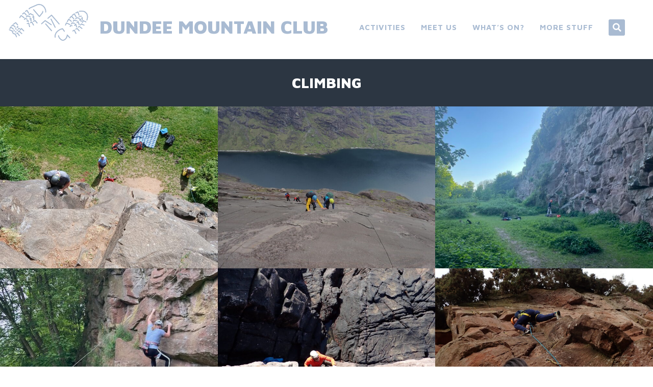

--- FILE ---
content_type: text/html; charset=UTF-8
request_url: https://www.dundeemountain.club/meets/meet-reports/category/climbing/
body_size: 11635
content:
<!DOCTYPE html>
<html lang="en-GB">
<head>
<meta charset="UTF-8">
<meta name="viewport" content="width=device-width, initial-scale=1">
<link rel="profile" href="https://gmpg.org/xfn/11">
<link rel="pingback" href="https://www.dundeemountain.club/xmlrpc.php">

<meta name='robots' content='index, follow, max-image-preview:large, max-snippet:-1, max-video-preview:-1' />

	<!-- This site is optimized with the Yoast SEO plugin v26.8 - https://yoast.com/product/yoast-seo-wordpress/ -->
	<title>Climbing Archives - Dundee Mountain Club</title>
	<link rel="canonical" href="https://www.dundeemountain.club/meets/meet-reports/category/climbing/" />
	<link rel="next" href="https://www.dundeemountain.club/meets/meet-reports/category/climbing/page/2/" />
	<meta property="og:locale" content="en_GB" />
	<meta property="og:type" content="article" />
	<meta property="og:title" content="Climbing Archives - Dundee Mountain Club" />
	<meta property="og:url" content="https://www.dundeemountain.club/meets/meet-reports/category/climbing/" />
	<meta property="og:site_name" content="Dundee Mountain Club" />
	<meta name="twitter:card" content="summary_large_image" />
	<script type="application/ld+json" class="yoast-schema-graph">{"@context":"https://schema.org","@graph":[{"@type":"CollectionPage","@id":"https://www.dundeemountain.club/meets/meet-reports/category/climbing/","url":"https://www.dundeemountain.club/meets/meet-reports/category/climbing/","name":"Climbing Archives - Dundee Mountain Club","isPartOf":{"@id":"https://www.dundeemountain.club/#website"},"primaryImageOfPage":{"@id":"https://www.dundeemountain.club/meets/meet-reports/category/climbing/#primaryimage"},"image":{"@id":"https://www.dundeemountain.club/meets/meet-reports/category/climbing/#primaryimage"},"thumbnailUrl":"https://www.dundeemountain.club/wp-content/uploads/2025/05/DMC-auchinstarry-20250518_124238-scaled.jpg","breadcrumb":{"@id":"https://www.dundeemountain.club/meets/meet-reports/category/climbing/#breadcrumb"},"inLanguage":"en-GB"},{"@type":"ImageObject","inLanguage":"en-GB","@id":"https://www.dundeemountain.club/meets/meet-reports/category/climbing/#primaryimage","url":"https://www.dundeemountain.club/wp-content/uploads/2025/05/DMC-auchinstarry-20250518_124238-scaled.jpg","contentUrl":"https://www.dundeemountain.club/wp-content/uploads/2025/05/DMC-auchinstarry-20250518_124238-scaled.jpg","width":2560,"height":1920,"caption":"Looking down a trad climbing rock face from the top at a climber, with a picnic in the background on the grass"},{"@type":"BreadcrumbList","@id":"https://www.dundeemountain.club/meets/meet-reports/category/climbing/#breadcrumb","itemListElement":[{"@type":"ListItem","position":1,"name":"Home","item":"https://www.dundeemountain.club/"},{"@type":"ListItem","position":2,"name":"Climbing"}]},{"@type":"WebSite","@id":"https://www.dundeemountain.club/#website","url":"https://www.dundeemountain.club/","name":"Dundee Mountain Club","description":"Dundee&#039;s most active outdoor sports club for mountaineering, hillwalking/hiking, climbing, ski touring, mountain biking and more!","potentialAction":[{"@type":"SearchAction","target":{"@type":"EntryPoint","urlTemplate":"https://www.dundeemountain.club/?s={search_term_string}"},"query-input":{"@type":"PropertyValueSpecification","valueRequired":true,"valueName":"search_term_string"}}],"inLanguage":"en-GB"}]}</script>
	<!-- / Yoast SEO plugin. -->


<link rel='dns-prefetch' href='//fonts.googleapis.com' />
<link rel='dns-prefetch' href='//use.fontawesome.com' />
<link rel="alternate" type="application/rss+xml" title="Dundee Mountain Club &raquo; Feed" href="https://www.dundeemountain.club/feed/" />
<link rel="alternate" type="application/rss+xml" title="Dundee Mountain Club &raquo; Comments Feed" href="https://www.dundeemountain.club/comments/feed/" />
<link rel="alternate" type="application/rss+xml" title="Dundee Mountain Club &raquo; Climbing Category Feed" href="https://www.dundeemountain.club/meets/meet-reports/category/climbing/feed/" />
<style id='wp-img-auto-sizes-contain-inline-css' type='text/css'>
img:is([sizes=auto i],[sizes^="auto," i]){contain-intrinsic-size:3000px 1500px}
/*# sourceURL=wp-img-auto-sizes-contain-inline-css */
</style>
<style id='wp-emoji-styles-inline-css' type='text/css'>

	img.wp-smiley, img.emoji {
		display: inline !important;
		border: none !important;
		box-shadow: none !important;
		height: 1em !important;
		width: 1em !important;
		margin: 0 0.07em !important;
		vertical-align: -0.1em !important;
		background: none !important;
		padding: 0 !important;
	}
/*# sourceURL=wp-emoji-styles-inline-css */
</style>
<link rel='stylesheet' id='wp-block-library-css' href='https://www.dundeemountain.club/wp-includes/css/dist/block-library/style.min.css?ver=6.9' type='text/css' media='all' />
<style id='wp-block-group-inline-css' type='text/css'>
.wp-block-group{box-sizing:border-box}:where(.wp-block-group.wp-block-group-is-layout-constrained){position:relative}
/*# sourceURL=https://www.dundeemountain.club/wp-includes/blocks/group/style.min.css */
</style>
<style id='global-styles-inline-css' type='text/css'>
:root{--wp--preset--aspect-ratio--square: 1;--wp--preset--aspect-ratio--4-3: 4/3;--wp--preset--aspect-ratio--3-4: 3/4;--wp--preset--aspect-ratio--3-2: 3/2;--wp--preset--aspect-ratio--2-3: 2/3;--wp--preset--aspect-ratio--16-9: 16/9;--wp--preset--aspect-ratio--9-16: 9/16;--wp--preset--color--black: #000000;--wp--preset--color--cyan-bluish-gray: #abb8c3;--wp--preset--color--white: #ffffff;--wp--preset--color--pale-pink: #f78da7;--wp--preset--color--vivid-red: #cf2e2e;--wp--preset--color--luminous-vivid-orange: #ff6900;--wp--preset--color--luminous-vivid-amber: #fcb900;--wp--preset--color--light-green-cyan: #7bdcb5;--wp--preset--color--vivid-green-cyan: #00d084;--wp--preset--color--pale-cyan-blue: #8ed1fc;--wp--preset--color--vivid-cyan-blue: #0693e3;--wp--preset--color--vivid-purple: #9b51e0;--wp--preset--gradient--vivid-cyan-blue-to-vivid-purple: linear-gradient(135deg,rgb(6,147,227) 0%,rgb(155,81,224) 100%);--wp--preset--gradient--light-green-cyan-to-vivid-green-cyan: linear-gradient(135deg,rgb(122,220,180) 0%,rgb(0,208,130) 100%);--wp--preset--gradient--luminous-vivid-amber-to-luminous-vivid-orange: linear-gradient(135deg,rgb(252,185,0) 0%,rgb(255,105,0) 100%);--wp--preset--gradient--luminous-vivid-orange-to-vivid-red: linear-gradient(135deg,rgb(255,105,0) 0%,rgb(207,46,46) 100%);--wp--preset--gradient--very-light-gray-to-cyan-bluish-gray: linear-gradient(135deg,rgb(238,238,238) 0%,rgb(169,184,195) 100%);--wp--preset--gradient--cool-to-warm-spectrum: linear-gradient(135deg,rgb(74,234,220) 0%,rgb(151,120,209) 20%,rgb(207,42,186) 40%,rgb(238,44,130) 60%,rgb(251,105,98) 80%,rgb(254,248,76) 100%);--wp--preset--gradient--blush-light-purple: linear-gradient(135deg,rgb(255,206,236) 0%,rgb(152,150,240) 100%);--wp--preset--gradient--blush-bordeaux: linear-gradient(135deg,rgb(254,205,165) 0%,rgb(254,45,45) 50%,rgb(107,0,62) 100%);--wp--preset--gradient--luminous-dusk: linear-gradient(135deg,rgb(255,203,112) 0%,rgb(199,81,192) 50%,rgb(65,88,208) 100%);--wp--preset--gradient--pale-ocean: linear-gradient(135deg,rgb(255,245,203) 0%,rgb(182,227,212) 50%,rgb(51,167,181) 100%);--wp--preset--gradient--electric-grass: linear-gradient(135deg,rgb(202,248,128) 0%,rgb(113,206,126) 100%);--wp--preset--gradient--midnight: linear-gradient(135deg,rgb(2,3,129) 0%,rgb(40,116,252) 100%);--wp--preset--font-size--small: 13px;--wp--preset--font-size--medium: 20px;--wp--preset--font-size--large: 36px;--wp--preset--font-size--x-large: 42px;--wp--preset--spacing--20: 0.44rem;--wp--preset--spacing--30: 0.67rem;--wp--preset--spacing--40: 1rem;--wp--preset--spacing--50: 1.5rem;--wp--preset--spacing--60: 2.25rem;--wp--preset--spacing--70: 3.38rem;--wp--preset--spacing--80: 5.06rem;--wp--preset--shadow--natural: 6px 6px 9px rgba(0, 0, 0, 0.2);--wp--preset--shadow--deep: 12px 12px 50px rgba(0, 0, 0, 0.4);--wp--preset--shadow--sharp: 6px 6px 0px rgba(0, 0, 0, 0.2);--wp--preset--shadow--outlined: 6px 6px 0px -3px rgb(255, 255, 255), 6px 6px rgb(0, 0, 0);--wp--preset--shadow--crisp: 6px 6px 0px rgb(0, 0, 0);}:where(.is-layout-flex){gap: 0.5em;}:where(.is-layout-grid){gap: 0.5em;}body .is-layout-flex{display: flex;}.is-layout-flex{flex-wrap: wrap;align-items: center;}.is-layout-flex > :is(*, div){margin: 0;}body .is-layout-grid{display: grid;}.is-layout-grid > :is(*, div){margin: 0;}:where(.wp-block-columns.is-layout-flex){gap: 2em;}:where(.wp-block-columns.is-layout-grid){gap: 2em;}:where(.wp-block-post-template.is-layout-flex){gap: 1.25em;}:where(.wp-block-post-template.is-layout-grid){gap: 1.25em;}.has-black-color{color: var(--wp--preset--color--black) !important;}.has-cyan-bluish-gray-color{color: var(--wp--preset--color--cyan-bluish-gray) !important;}.has-white-color{color: var(--wp--preset--color--white) !important;}.has-pale-pink-color{color: var(--wp--preset--color--pale-pink) !important;}.has-vivid-red-color{color: var(--wp--preset--color--vivid-red) !important;}.has-luminous-vivid-orange-color{color: var(--wp--preset--color--luminous-vivid-orange) !important;}.has-luminous-vivid-amber-color{color: var(--wp--preset--color--luminous-vivid-amber) !important;}.has-light-green-cyan-color{color: var(--wp--preset--color--light-green-cyan) !important;}.has-vivid-green-cyan-color{color: var(--wp--preset--color--vivid-green-cyan) !important;}.has-pale-cyan-blue-color{color: var(--wp--preset--color--pale-cyan-blue) !important;}.has-vivid-cyan-blue-color{color: var(--wp--preset--color--vivid-cyan-blue) !important;}.has-vivid-purple-color{color: var(--wp--preset--color--vivid-purple) !important;}.has-black-background-color{background-color: var(--wp--preset--color--black) !important;}.has-cyan-bluish-gray-background-color{background-color: var(--wp--preset--color--cyan-bluish-gray) !important;}.has-white-background-color{background-color: var(--wp--preset--color--white) !important;}.has-pale-pink-background-color{background-color: var(--wp--preset--color--pale-pink) !important;}.has-vivid-red-background-color{background-color: var(--wp--preset--color--vivid-red) !important;}.has-luminous-vivid-orange-background-color{background-color: var(--wp--preset--color--luminous-vivid-orange) !important;}.has-luminous-vivid-amber-background-color{background-color: var(--wp--preset--color--luminous-vivid-amber) !important;}.has-light-green-cyan-background-color{background-color: var(--wp--preset--color--light-green-cyan) !important;}.has-vivid-green-cyan-background-color{background-color: var(--wp--preset--color--vivid-green-cyan) !important;}.has-pale-cyan-blue-background-color{background-color: var(--wp--preset--color--pale-cyan-blue) !important;}.has-vivid-cyan-blue-background-color{background-color: var(--wp--preset--color--vivid-cyan-blue) !important;}.has-vivid-purple-background-color{background-color: var(--wp--preset--color--vivid-purple) !important;}.has-black-border-color{border-color: var(--wp--preset--color--black) !important;}.has-cyan-bluish-gray-border-color{border-color: var(--wp--preset--color--cyan-bluish-gray) !important;}.has-white-border-color{border-color: var(--wp--preset--color--white) !important;}.has-pale-pink-border-color{border-color: var(--wp--preset--color--pale-pink) !important;}.has-vivid-red-border-color{border-color: var(--wp--preset--color--vivid-red) !important;}.has-luminous-vivid-orange-border-color{border-color: var(--wp--preset--color--luminous-vivid-orange) !important;}.has-luminous-vivid-amber-border-color{border-color: var(--wp--preset--color--luminous-vivid-amber) !important;}.has-light-green-cyan-border-color{border-color: var(--wp--preset--color--light-green-cyan) !important;}.has-vivid-green-cyan-border-color{border-color: var(--wp--preset--color--vivid-green-cyan) !important;}.has-pale-cyan-blue-border-color{border-color: var(--wp--preset--color--pale-cyan-blue) !important;}.has-vivid-cyan-blue-border-color{border-color: var(--wp--preset--color--vivid-cyan-blue) !important;}.has-vivid-purple-border-color{border-color: var(--wp--preset--color--vivid-purple) !important;}.has-vivid-cyan-blue-to-vivid-purple-gradient-background{background: var(--wp--preset--gradient--vivid-cyan-blue-to-vivid-purple) !important;}.has-light-green-cyan-to-vivid-green-cyan-gradient-background{background: var(--wp--preset--gradient--light-green-cyan-to-vivid-green-cyan) !important;}.has-luminous-vivid-amber-to-luminous-vivid-orange-gradient-background{background: var(--wp--preset--gradient--luminous-vivid-amber-to-luminous-vivid-orange) !important;}.has-luminous-vivid-orange-to-vivid-red-gradient-background{background: var(--wp--preset--gradient--luminous-vivid-orange-to-vivid-red) !important;}.has-very-light-gray-to-cyan-bluish-gray-gradient-background{background: var(--wp--preset--gradient--very-light-gray-to-cyan-bluish-gray) !important;}.has-cool-to-warm-spectrum-gradient-background{background: var(--wp--preset--gradient--cool-to-warm-spectrum) !important;}.has-blush-light-purple-gradient-background{background: var(--wp--preset--gradient--blush-light-purple) !important;}.has-blush-bordeaux-gradient-background{background: var(--wp--preset--gradient--blush-bordeaux) !important;}.has-luminous-dusk-gradient-background{background: var(--wp--preset--gradient--luminous-dusk) !important;}.has-pale-ocean-gradient-background{background: var(--wp--preset--gradient--pale-ocean) !important;}.has-electric-grass-gradient-background{background: var(--wp--preset--gradient--electric-grass) !important;}.has-midnight-gradient-background{background: var(--wp--preset--gradient--midnight) !important;}.has-small-font-size{font-size: var(--wp--preset--font-size--small) !important;}.has-medium-font-size{font-size: var(--wp--preset--font-size--medium) !important;}.has-large-font-size{font-size: var(--wp--preset--font-size--large) !important;}.has-x-large-font-size{font-size: var(--wp--preset--font-size--x-large) !important;}
/*# sourceURL=global-styles-inline-css */
</style>

<style id='classic-theme-styles-inline-css' type='text/css'>
/*! This file is auto-generated */
.wp-block-button__link{color:#fff;background-color:#32373c;border-radius:9999px;box-shadow:none;text-decoration:none;padding:calc(.667em + 2px) calc(1.333em + 2px);font-size:1.125em}.wp-block-file__button{background:#32373c;color:#fff;text-decoration:none}
/*# sourceURL=/wp-includes/css/classic-themes.min.css */
</style>
<style id='font-awesome-svg-styles-default-inline-css' type='text/css'>
.svg-inline--fa {
  display: inline-block;
  height: 1em;
  overflow: visible;
  vertical-align: -.125em;
}
/*# sourceURL=font-awesome-svg-styles-default-inline-css */
</style>
<link rel='stylesheet' id='font-awesome-svg-styles-css' href='https://www.dundeemountain.club/wp-content/uploads/font-awesome/v5.13.1/css/svg-with-js.css' type='text/css' media='all' />
<style id='font-awesome-svg-styles-inline-css' type='text/css'>
   .wp-block-font-awesome-icon svg::before,
   .wp-rich-text-font-awesome-icon svg::before {content: unset;}
/*# sourceURL=font-awesome-svg-styles-inline-css */
</style>
<link rel='stylesheet' id='adirondack-style-css' href='https://www.dundeemountain.club/wp-content/themes/adirondack/style.css?ver=6.9' type='text/css' media='all' />
<link rel='stylesheet' id='adirondack-fonts-css' href='https://fonts.googleapis.com/css?family=Maven+Pro%3A400%2C500%2C700%2C900|PT+Serif%3A400%2C700%2C400italic&#038;subset=latin%2Clatin-ext' type='text/css' media='all' />
<link rel='stylesheet' id='font-awesome-official-css' href='https://use.fontawesome.com/releases/v5.13.1/css/all.css' type='text/css' media='all' integrity="sha384-xxzQGERXS00kBmZW/6qxqJPyxW3UR0BPsL4c8ILaIWXva5kFi7TxkIIaMiKtqV1Q" crossorigin="anonymous" />
<link rel='stylesheet' id='font-awesome-official-v4shim-css' href='https://use.fontawesome.com/releases/v5.13.1/css/v4-shims.css' type='text/css' media='all' integrity="sha384-KkCLkpBvvcSnFQn3PbNkSgmwKGj7ln8pQe/6BOAE0i+/fU9QYEx5CtwduPRyTNob" crossorigin="anonymous" />
<style id='font-awesome-official-v4shim-inline-css' type='text/css'>
@font-face {
font-family: "FontAwesome";
font-display: block;
src: url("https://use.fontawesome.com/releases/v5.13.1/webfonts/fa-brands-400.eot"),
		url("https://use.fontawesome.com/releases/v5.13.1/webfonts/fa-brands-400.eot?#iefix") format("embedded-opentype"),
		url("https://use.fontawesome.com/releases/v5.13.1/webfonts/fa-brands-400.woff2") format("woff2"),
		url("https://use.fontawesome.com/releases/v5.13.1/webfonts/fa-brands-400.woff") format("woff"),
		url("https://use.fontawesome.com/releases/v5.13.1/webfonts/fa-brands-400.ttf") format("truetype"),
		url("https://use.fontawesome.com/releases/v5.13.1/webfonts/fa-brands-400.svg#fontawesome") format("svg");
}

@font-face {
font-family: "FontAwesome";
font-display: block;
src: url("https://use.fontawesome.com/releases/v5.13.1/webfonts/fa-solid-900.eot"),
		url("https://use.fontawesome.com/releases/v5.13.1/webfonts/fa-solid-900.eot?#iefix") format("embedded-opentype"),
		url("https://use.fontawesome.com/releases/v5.13.1/webfonts/fa-solid-900.woff2") format("woff2"),
		url("https://use.fontawesome.com/releases/v5.13.1/webfonts/fa-solid-900.woff") format("woff"),
		url("https://use.fontawesome.com/releases/v5.13.1/webfonts/fa-solid-900.ttf") format("truetype"),
		url("https://use.fontawesome.com/releases/v5.13.1/webfonts/fa-solid-900.svg#fontawesome") format("svg");
}

@font-face {
font-family: "FontAwesome";
font-display: block;
src: url("https://use.fontawesome.com/releases/v5.13.1/webfonts/fa-regular-400.eot"),
		url("https://use.fontawesome.com/releases/v5.13.1/webfonts/fa-regular-400.eot?#iefix") format("embedded-opentype"),
		url("https://use.fontawesome.com/releases/v5.13.1/webfonts/fa-regular-400.woff2") format("woff2"),
		url("https://use.fontawesome.com/releases/v5.13.1/webfonts/fa-regular-400.woff") format("woff"),
		url("https://use.fontawesome.com/releases/v5.13.1/webfonts/fa-regular-400.ttf") format("truetype"),
		url("https://use.fontawesome.com/releases/v5.13.1/webfonts/fa-regular-400.svg#fontawesome") format("svg");
unicode-range: U+F004-F005,U+F007,U+F017,U+F022,U+F024,U+F02E,U+F03E,U+F044,U+F057-F059,U+F06E,U+F070,U+F075,U+F07B-F07C,U+F080,U+F086,U+F089,U+F094,U+F09D,U+F0A0,U+F0A4-F0A7,U+F0C5,U+F0C7-F0C8,U+F0E0,U+F0EB,U+F0F3,U+F0F8,U+F0FE,U+F111,U+F118-F11A,U+F11C,U+F133,U+F144,U+F146,U+F14A,U+F14D-F14E,U+F150-F152,U+F15B-F15C,U+F164-F165,U+F185-F186,U+F191-F192,U+F1AD,U+F1C1-F1C9,U+F1CD,U+F1D8,U+F1E3,U+F1EA,U+F1F6,U+F1F9,U+F20A,U+F247-F249,U+F24D,U+F254-F25B,U+F25D,U+F267,U+F271-F274,U+F279,U+F28B,U+F28D,U+F2B5-F2B6,U+F2B9,U+F2BB,U+F2BD,U+F2C1-F2C2,U+F2D0,U+F2D2,U+F2DC,U+F2ED,U+F328,U+F358-F35B,U+F3A5,U+F3D1,U+F410,U+F4AD;
}
/*# sourceURL=font-awesome-official-v4shim-inline-css */
</style>
<script type="text/javascript" src="https://www.dundeemountain.club/wp-includes/js/jquery/jquery.min.js?ver=3.7.1" id="jquery-core-js"></script>
<script type="text/javascript" src="https://www.dundeemountain.club/wp-includes/js/jquery/jquery-migrate.min.js?ver=3.4.1" id="jquery-migrate-js"></script>
<link rel="https://api.w.org/" href="https://www.dundeemountain.club/wp-json/" /><link rel="alternate" title="JSON" type="application/json" href="https://www.dundeemountain.club/wp-json/wp/v2/categories/258" /><link rel="EditURI" type="application/rsd+xml" title="RSD" href="https://www.dundeemountain.club/xmlrpc.php?rsd" />
<meta name="generator" content="WordPress 6.9" />

		<!-- GA Google Analytics @ https://m0n.co/ga -->
		<script>
			(function(i,s,o,g,r,a,m){i['GoogleAnalyticsObject']=r;i[r]=i[r]||function(){
			(i[r].q=i[r].q||[]).push(arguments)},i[r].l=1*new Date();a=s.createElement(o),
			m=s.getElementsByTagName(o)[0];a.async=1;a.src=g;m.parentNode.insertBefore(a,m)
			})(window,document,'script','https://www.google-analytics.com/analytics.js','ga');
			ga('create', 'UA-28039127-2', 'auto');
			ga('send', 'pageview');
		</script>

	<link rel="icon" href="https://www.dundeemountain.club/wp-content/uploads/2020/07/cropped-dmcsiteicon-2-32x32.png" sizes="32x32" />
<link rel="icon" href="https://www.dundeemountain.club/wp-content/uploads/2020/07/cropped-dmcsiteicon-2-192x192.png" sizes="192x192" />
<link rel="apple-touch-icon" href="https://www.dundeemountain.club/wp-content/uploads/2020/07/cropped-dmcsiteicon-2-180x180.png" />
<meta name="msapplication-TileImage" content="https://www.dundeemountain.club/wp-content/uploads/2020/07/cropped-dmcsiteicon-2-270x270.png" />
		<style type="text/css" id="wp-custom-css">
			/* Override the default Adirondack serif font:
 * styles.css:152-162 */
body,
button,
input,
select,
textarea {
	font-family: "open sans", sans-serif;
}
 
.meet-us-rightcol .ajde_evcal_calendar .calendar_header p {
	font-size:20px
}

.meet-us-rightcol {
	padding-left:30px;
}

.meet-us-rightcol .ajde_evcal_calendar .calendar_header {
	min-height:0px;
}

.ajde_evcal_calendar .calendar_header {
	min-height:0px;
	padding-top:0px;
	margin-top:0px;
}

.site-title a {
	color:#a9bbd2;
}

body a:focus {
	color:#aaaaaa;
	text-decoration:none!important;
	text-decoration-line:none!important;
	text-decoration-style:none!important;
	font-weight:bold;

}
body a:link {
	text-decoration:none;
	text-decoration-line:none;
	font-weight:bold
}

body a:visited {
	font-weight:bold
}

body a:active {
		font-weight:bold!important!
		font-weight:bold
}

.entry-image {
    margin-bottom: 50px
}

.singular .entry-title {
	margin-bottom:30px;
}
h1 .entry-title {
	margin-bottom:30px
}

.site-title a:link {
		font-weight:900;
	  padding-right:20px;
}

@media screen and (max-width: 450px) {
 .site-title a:link {
	 display: none;
}
}

.site-branding {
	margin-bottom:20px;
}

.site-title a:active {
		font-weight:900;
}

.site-title a:visited {
		font-weight:900;
}

.site-title a:hover {
		font-weight:900;
}

h1 .site-title {
	margin-top:30px;
	font-weight:bold;
	margin-left:15px; 
	padding:0px; 
	vertical-align: middle; 
}
.entry-image.full-width  {
	max-height:400px
}

/* Photo post grid should fill all space */
.post-grid {
	max-width: 1000px;
}

/* Button colors and shadow */
.wp-block-button__link {
    background-color: #1155bb;
		border-radius:5px;
}
.wp-block-button__link:hover {
    box-shadow: 0 0 10px rgb(0, 0, 0, 1);
}

/* Font-awesome button icon */
.wp-block-button__link .button-icon {
	font-size: 1.8em;
	vertical-align: -15%;
	margin-right: 0.2em;
}

/* Fix width of expanded header bar on search results page */
.search .count-3 .widget {
	width: 33%;
}		</style>
		</head>

<body class="archive category category-climbing category-258 wp-theme-adirondack group-blog">
<div style="display:none"><svg viewBox="0 0 0 0"><symbol fill="white" viewBox="0 0 12 9.5" id="icon-comment"><title>comment</title><path d="m10.5 0-9 0C0.4 0 0 0.4 0 1.5L0 6c0 1.1 0.4 1.5 1.5 1.5l0.3 0 0 2 2.2-2 6.5 0C11.6 7.5 12 7.1 12 6L12 1.5C12 0.4 11.6 0 10.5 0z" /></symbol><symbol fill="white" viewBox="0 0 16 16" id="icon-ellipsis"><title>ellipsis</title><path d="M3 6.3C2 6.3 1.3 7 1.3 8c0 1 0.8 1.8 1.8 1.8S4.8 9 4.8 8C4.8 7 4 6.3 3 6.3zM8 6.3C7 6.3 6.3 7 6.3 8c0 1 0.8 1.8 1.8 1.8 1 0 1.8-0.8 1.8-1.7C9.8 7 9 6.3 8 6.3zM13 6.3c-1 0-1.7 0.8-1.7 1.8 0 1 0.8 1.8 1.8 1.8S14.8 9 14.8 8C14.8 7 14 6.3 13 6.3z" /></symbol><symbol fill="white" viewBox="0 0 16 16" id="icon-pingback"><title>pingback</title><path d="M8.5 2C7.119 2 6 3.1 6 4.5v4C6 9.3 6.7 10 7.5 10C8.328 10 9 9.3 9 8.5V4.969H8V8.5 C8 8.8 7.8 9 7.5 9S7 8.8 7 8.5v-4C7 3.7 7.7 3 8.5 3C9.328 3 10 3.7 10 4.5v5c0 1.381-1.12 2.5-2.5 2.5 C6.119 12 5 10.9 5 9.5V7H4v2.5C4 11.4 5.6 13 7.5 13c1.933 0 3.5-1.567 3.5-3.5v-5C11 3.1 9.9 2 8.5 2z" /></symbol><symbol fill="white" viewBox="0 0 16 16" id="icon-x"><title>x</title><polygon points="12,5 11,4 8.5,6.5 6,4 5,5 7.5,7.5 5,10 6,11 8.5,8.5 11,11 12,10 9.5,7.5" /></symbol></svg></div>
<a class="skip-link screen-reader-text" href="#content">Skip to content</a>


<div id="secondary" role="complementary" class="widget-area  count-4">
	<div class="wrapper">
		<aside id="search-2" class="widget widget_search"><form role="search" method="get" class="search-form" action="https://www.dundeemountain.club/">
				<label>
					<span class="screen-reader-text">Search for:</span>
					<input type="search" class="search-field" placeholder="Search &hellip;" value="" name="s" />
				</label>
				<input type="submit" class="search-submit" value="Search" />
			</form></aside>
		<aside id="recent-posts-2" class="widget widget_recent_entries">
		<h1 class="widget-title">Recent Posts</h1>
		<ul>
											<li>
					<a href="https://www.dundeemountain.club/meets/meet-reports/meall-ghaordaidh-dec-2025/">Meall Ghaordaidh (Dec 2025)</a>
									</li>
											<li>
					<a href="https://www.dundeemountain.club/meets/meet-reports/christmas-meet-braemar-dec-2025/">Christmas meet, Braemar (Dec 2025)</a>
									</li>
											<li>
					<a href="https://www.dundeemountain.club/meets/meet-reports/inbhirfhaolain-glen-etive-nov-2025/">Inbhirfhaolain, Glen Etive (Nov 2025)</a>
									</li>
											<li>
					<a href="https://www.dundeemountain.club/meets/meet-reports/dmchat-trekking-in-armenia-nov-2025/">DMChat: Trekking in Armenia (Nov 2025)</a>
									</li>
											<li>
					<a href="https://www.dundeemountain.club/meets/meet-reports/yorkshire-dales-oct-2025/">Yorkshire Dales (Oct 2025)</a>
									</li>
					</ul>

		</aside><aside id="categories-3" class="widget widget_categories"><h1 class="widget-title">Categories</h1>
			<ul>
					<li class="cat-item cat-item-1"><a href="https://www.dundeemountain.club/meets/meet-reports/category/all/">All</a> (561)
</li>
	<li class="cat-item cat-item-258 current-cat"><a aria-current="page" href="https://www.dundeemountain.club/meets/meet-reports/category/climbing/">Climbing</a> (105)
</li>
	<li class="cat-item cat-item-261"><a href="https://www.dundeemountain.club/meets/meet-reports/category/hillwalking/">Hillwalking</a> (297)
</li>
	<li class="cat-item cat-item-269"><a href="https://www.dundeemountain.club/meets/meet-reports/category/kayaking/">Kayaking</a> (2)
</li>
	<li class="cat-item cat-item-257"><a href="https://www.dundeemountain.club/meets/meet-reports/category/mountain-biking/">Mountain Biking</a> (67)
</li>
	<li class="cat-item cat-item-262"><a href="https://www.dundeemountain.club/meets/meet-reports/category/mountaineering/">Mountaineering</a> (59)
</li>
	<li class="cat-item cat-item-263"><a href="https://www.dundeemountain.club/meets/meet-reports/category/race-challenges/">Races and Challenges</a> (23)
</li>
	<li class="cat-item cat-item-260"><a href="https://www.dundeemountain.club/meets/meet-reports/category/running/">Running</a> (61)
</li>
	<li class="cat-item cat-item-259"><a href="https://www.dundeemountain.club/meets/meet-reports/category/skiing/">Skiing</a> (50)
</li>
	<li class="cat-item cat-item-256"><a href="https://www.dundeemountain.club/meets/meet-reports/category/social-event/">Social Event</a> (77)
</li>
	<li class="cat-item cat-item-264"><a href="https://www.dundeemountain.club/meets/meet-reports/category/talks-and-presentations/">Talks and Presentations</a> (22)
</li>
			</ul>

			</aside><aside id="block-2" class="widget widget_block">
<div class="wp-block-group"><div class="wp-block-group__inner-container is-layout-constrained wp-block-group-is-layout-constrained"></div></div>
</aside>	</div>
</div><!-- #secondary -->

<div id="page" class="hfeed site">

	<header id="masthead" class="site-header" role="banner">
		<div class="site-branding">
		    <div style="float:left">
		    			    <a href="/"><img style="width:160px; margin:5px;margin-left:15px; border:0px" src="/wp-content/uploads/2020/07/dmclogo2.png" border="0"/></a>
		    			    </div>
		    			    <div style="float:right; ">
				<h1 class="site-title" style="margin-top:30px;margin-left:15px; padding:0px; vertical-align: middle; ">
			 
			    <a href="https://www.dundeemountain.club/" rel="home">Dundee Mountain Club</a>
			    </h1>
			    </div>
		</div>

		<div class="nav-container">
				<nav id="site-navigation" class="main-navigation has-widgets" role="navigation">
			<button class="menu-toggle">Menu</button>
			<div class="small-widgets-toggle widgets-toggle"><button><i class="fas fa-search ellipsis" style="font-size:1.4em;"></i><svg class="x"><use xlink:href="#icon-x" /></svg></button></div>
			<div class="menu-main-container"><ul id="menu-main" class="menu"><li id="menu-item-22" class="menu-item menu-item-type-custom menu-item-object-custom current-menu-ancestor current-menu-parent menu-item-has-children menu-item-22"><a href="https://dundeemountain.club/">Activities</a>
<ul class="sub-menu">
	<li id="menu-item-5294" class="menu-item menu-item-type-custom menu-item-object-custom menu-item-5294"><a href="/">All Activities</a></li>
	<li id="menu-item-5293" class="menu-item menu-item-type-custom menu-item-object-custom menu-item-5293"><a href="/meets/meet-reports/category/hillwalking/">Hillwalking</a></li>
	<li id="menu-item-5295" class="menu-item menu-item-type-custom menu-item-object-custom current-menu-item menu-item-5295"><a href="/meets/meet-reports/category/climbing/" aria-current="page">Climbing</a></li>
	<li id="menu-item-5296" class="menu-item menu-item-type-custom menu-item-object-custom menu-item-5296"><a href="/meets/meet-reports/category/skiing/">Skiing</a></li>
	<li id="menu-item-5298" class="menu-item menu-item-type-custom menu-item-object-custom menu-item-5298"><a href="/meets/meet-reports/category/mountaineering/">Mountaineering</a></li>
	<li id="menu-item-5299" class="menu-item menu-item-type-custom menu-item-object-custom menu-item-5299"><a href="/meets/meet-reports/category/mountain-biking/">Mountain Biking</a></li>
	<li id="menu-item-5304" class="menu-item menu-item-type-custom menu-item-object-custom menu-item-5304"><a href="/meets/meet-reports/category/running/">Running</a></li>
	<li id="menu-item-5300" class="menu-item menu-item-type-custom menu-item-object-custom menu-item-5300"><a href="/meets/meet-reports/category/talks-and-presentations/">Talks and Presentations</a></li>
	<li id="menu-item-5301" class="menu-item menu-item-type-custom menu-item-object-custom menu-item-5301"><a href="/meets/meet-reports/category/social-event/">Social</a></li>
	<li id="menu-item-5303" class="menu-item menu-item-type-custom menu-item-object-custom menu-item-5303"><a href="/meets/meet-reports/category/race-challenges/">Races and Challenges</a></li>
	<li id="menu-item-5297" class="menu-item menu-item-type-custom menu-item-object-custom menu-item-5297"><a href="/?search=232">More Activities and Search</a></li>
</ul>
</li>
<li id="menu-item-6178" class="menu-item menu-item-type-post_type menu-item-object-page menu-item-6178"><a href="https://www.dundeemountain.club/meet-us/">Meet Us</a></li>
<li id="menu-item-25" class="menu-item menu-item-type-post_type menu-item-object-page menu-item-25"><a href="https://www.dundeemountain.club/meets-list/">What’s on?</a></li>
<li id="menu-item-1555" class="menu-item menu-item-type-custom menu-item-object-custom menu-item-has-children menu-item-1555"><a>More Stuff</a>
<ul class="sub-menu">
	<li id="menu-item-109" class="menu-item menu-item-type-post_type menu-item-object-page menu-item-109"><a href="https://www.dundeemountain.club/why-dmc/">Why DMC?</a></li>
	<li id="menu-item-139" class="menu-item menu-item-type-post_type menu-item-object-page menu-item-139"><a href="https://www.dundeemountain.club/know-before-you-go/">Know Before You Go</a></li>
	<li id="menu-item-6599" class="menu-item menu-item-type-custom menu-item-object-custom menu-item-6599"><a href="https://meetsignup.azurewebsites.net/dmc/">Meet Signup System</a></li>
	<li id="menu-item-30" class="menu-item menu-item-type-post_type menu-item-object-page menu-item-30"><a href="https://www.dundeemountain.club/faqs/">FAQs</a></li>
	<li id="menu-item-26" class="menu-item menu-item-type-post_type menu-item-object-page menu-item-26"><a href="https://www.dundeemountain.club/membership/">Membership</a></li>
	<li id="menu-item-4265" class="menu-item menu-item-type-post_type menu-item-object-page menu-item-4265"><a href="https://www.dundeemountain.club/report/">Add meet report / photos</a></li>
	<li id="menu-item-117" class="menu-item menu-item-type-post_type menu-item-object-page menu-item-117"><a href="https://www.dundeemountain.club/newsletter/">Newsletter</a></li>
	<li id="menu-item-1566" class="menu-item menu-item-type-post_type menu-item-object-page menu-item-1566"><a href="https://www.dundeemountain.club/club-clothing/">Club Clothing</a></li>
	<li id="menu-item-1618" class="menu-item menu-item-type-post_type menu-item-object-page menu-item-1618"><a href="https://www.dundeemountain.club/accommodation/">Accommodation</a></li>
	<li id="menu-item-3711" class="menu-item menu-item-type-post_type menu-item-object-page menu-item-3711"><a href="https://www.dundeemountain.club/challenges/">Challenges</a></li>
	<li id="menu-item-24" class="menu-item menu-item-type-post_type menu-item-object-page menu-item-24"><a href="https://www.dundeemountain.club/committee/">Run DMC (Committee)</a></li>
	<li id="menu-item-5944" class="menu-item menu-item-type-post_type menu-item-object-page menu-item-5944"><a href="https://www.dundeemountain.club/constitution/">Constitution &#038; Policies</a></li>
	<li id="menu-item-120" class="menu-item menu-item-type-post_type menu-item-object-page menu-item-120"><a href="https://www.dundeemountain.club/contact/">Contact Us</a></li>
</ul>
</li>
<li class="widgets-toggle"><button><i class="fas fa-search ellipsis" style="font-size:1.4em;"></i><svg class="x"><use xlink:href="#icon-x" /></svg></button></li></ul></div>		</nav><!-- #site-navigation -->
		</div>
	</header><!-- #masthead -->

	<div id="content" class="site-content">

	<section id="primary" class="content-area">
		<main id="main" class="site-main" role="main">

		
			<header class="page-header">
				<h1 class="page-title">
					Climbing				</h1>
							</header><!-- .page-header -->

						
				

<article id="post-6563" class="post-6563 post type-post status-publish format-standard has-post-thumbnail hentry category-all category-climbing post-grid" style="background: url(https://www.dundeemountain.club/wp-content/uploads/2025/05/DMC-auchinstarry-20250518_124238-670x500.jpg) no-repeat center; background-size: cover;">
	<a href="https://www.dundeemountain.club/meets/meet-reports/auchinstarry-climbing-may-2025/" rel="bookmark" class="entry-link">
		<header class="entry-header">
			<h1 class="entry-title">Auchinstarry Climbing (May 2025)</h1>		</header><!-- .entry-header -->

		<div class="link-button"><span>View more</span></div>
	</a>
</article><!-- #post-6563 -->


			
				

<article id="post-6303" class="post-6303 post type-post status-publish format-standard has-post-thumbnail hentry category-all category-climbing category-hillwalking post-grid" style="background: url(https://www.dundeemountain.club/wp-content/uploads/2024/05/DMC-Dubh-Slabs-P5184024-670x500.jpg) no-repeat center; background-size: cover;">
	<a href="https://www.dundeemountain.club/meets/meet-reports/coruisk-memorial-hut-skye-may-2024/" rel="bookmark" class="entry-link">
		<header class="entry-header">
			<h1 class="entry-title">Coruisk Memorial Hut, Skye (May 2024)</h1>		</header><!-- .entry-header -->

		<div class="link-button"><span>View more</span></div>
	</a>
</article><!-- #post-6303 -->


			
				

<article id="post-6300" class="post-6300 post type-post status-publish format-standard has-post-thumbnail hentry category-all category-climbing post-grid" style="background: url(https://www.dundeemountain.club/wp-content/uploads/2024/05/DMC-Kirrie-IMG_9681-670x500.jpeg) no-repeat center; background-size: cover;">
	<a href="https://www.dundeemountain.club/meets/meet-reports/kirriemuir-climbing-may-2024/" rel="bookmark" class="entry-link">
		<header class="entry-header">
			<h1 class="entry-title">Kirriemuir Climbing (May 2024)</h1>		</header><!-- .entry-header -->

		<div class="link-button"><span>View more</span></div>
	</a>
</article><!-- #post-6300 -->


			
				

<article id="post-6042" class="post-6042 post type-post status-publish format-standard has-post-thumbnail hentry category-all category-climbing post-grid" style="background: url(https://www.dundeemountain.club/wp-content/uploads/2023/06/Kirrie-1.jpg) no-repeat center; background-size: cover;">
	<a href="https://www.dundeemountain.club/meets/meet-reports/kirriemuir-climbing/" rel="bookmark" class="entry-link">
		<header class="entry-header">
			<h1 class="entry-title">Kirriemuir Climbing (Jun 2023)</h1>		</header><!-- .entry-header -->

		<div class="link-button"><span>View more</span></div>
	</a>
</article><!-- #post-6042 -->


			
				

<article id="post-6004" class="post-6004 post type-post status-publish format-standard has-post-thumbnail hentry category-all category-climbing post-grid" style="background: url(https://www.dundeemountain.club/wp-content/uploads/2023/04/Trad-Climbing-in-Reiff-P4081385-overhead-crop-670x500.jpg) no-repeat center; background-size: cover;">
	<a href="https://www.dundeemountain.club/meets/meet-reports/climbing-in-reiff-apr-2023/" rel="bookmark" class="entry-link">
		<header class="entry-header">
			<h1 class="entry-title">Climbing in Reiff (Apr 2023)</h1>		</header><!-- .entry-header -->

		<div class="link-button"><span>View more</span></div>
	</a>
</article><!-- #post-6004 -->


			
				

<article id="post-5910" class="post-5910 post type-post status-publish format-standard has-post-thumbnail hentry category-all category-climbing post-grid" style="background: url(https://www.dundeemountain.club/wp-content/uploads/2023/02/DMC-Kirrie-climbing-P2111151-670x500.jpg) no-repeat center; background-size: cover;">
	<a href="https://www.dundeemountain.club/meets/meet-reports/kirrie-hill-climbing-feb-2023/" rel="bookmark" class="entry-link">
		<header class="entry-header">
			<h1 class="entry-title">Kirrie Hill Climbing (Feb 2023)</h1>		</header><!-- .entry-header -->

		<div class="link-button"><span>View more</span></div>
	</a>
</article><!-- #post-5910 -->


			
				

<article id="post-5888" class="post-5888 post type-post status-publish format-standard has-post-thumbnail hentry category-climbing post-grid" style="background: url(https://www.dundeemountain.club/wp-content/uploads/2023/01/PXL_20230129_123004556-670x500.jpg) no-repeat center; background-size: cover;">
	<a href="https://www.dundeemountain.club/meets/meet-reports/sunday-avertical-world-jan-2023/" rel="bookmark" class="entry-link">
		<header class="entry-header">
			<h1 class="entry-title">Sunday Avertical World (Jan 2023)</h1>		</header><!-- .entry-header -->

		<div class="link-button"><span>View more</span></div>
	</a>
</article><!-- #post-5888 -->


			
				

<article id="post-5719" class="post-5719 post type-post status-publish format-standard has-post-thumbnail hentry category-all category-climbing post-grid" style="background: url(https://www.dundeemountain.club/wp-content/uploads/2022/10/DMC-Kirrie-20221008-PA080024-670x500.jpg) no-repeat center; background-size: cover;">
	<a href="https://www.dundeemountain.club/meets/meet-reports/kirriemuir-climbing-oct-2022/" rel="bookmark" class="entry-link">
		<header class="entry-header">
			<h1 class="entry-title">Kirriemuir Climbing (Oct 2022)</h1>		</header><!-- .entry-header -->

		<div class="link-button"><span>View more</span></div>
	</a>
</article><!-- #post-5719 -->


			
				

<article id="post-5694" class="post-5694 post type-post status-publish format-standard has-post-thumbnail hentry category-all category-climbing post-grid" style="background: url(https://www.dundeemountain.club/wp-content/uploads/2022/09/DMC-Tulliemet-trad-climbing-P9110011-670x500.jpg) no-repeat center; background-size: cover;">
	<a href="https://www.dundeemountain.club/meets/meet-reports/tulliemet-trad-climbing-sep-2022/" rel="bookmark" class="entry-link">
		<header class="entry-header">
			<h1 class="entry-title">Tulliemet Trad Climbing (Sep 2022)</h1>		</header><!-- .entry-header -->

		<div class="link-button"><span>View more</span></div>
	</a>
</article><!-- #post-5694 -->


			
				

<article id="post-5648" class="post-5648 post type-post status-publish format-standard has-post-thumbnail hentry category-all category-climbing post-grid" style="background: url(https://www.dundeemountain.club/wp-content/uploads/2022/07/DMC-Kirrie-20220713_205710-670x500.jpg) no-repeat center; background-size: cover;">
	<a href="https://www.dundeemountain.club/meets/meet-reports/kirriemuir-climbing-jul-2022/" rel="bookmark" class="entry-link">
		<header class="entry-header">
			<h1 class="entry-title">Kirriemuir Climbing (Jul 2022)</h1>		</header><!-- .entry-header -->

		<div class="link-button"><span>View more</span></div>
	</a>
</article><!-- #post-5648 -->


			
				

<article id="post-5639" class="post-5639 post type-post status-publish format-standard has-post-thumbnail hentry category-all category-climbing category-hillwalking post-grid" style="background: url(https://www.dundeemountain.club/wp-content/uploads/2022/07/DMC-Ardverikie-P1940491-670x500.jpg) no-repeat center; background-size: cover;">
	<a href="https://www.dundeemountain.club/meets/meet-reports/raeburn-cottage-laggan-jul-2022/" rel="bookmark" class="entry-link">
		<header class="entry-header">
			<h1 class="entry-title">Raeburn Cottage &#8211; Laggan (Jul 2022)</h1>		</header><!-- .entry-header -->

		<div class="link-button"><span>View more</span></div>
	</a>
</article><!-- #post-5639 -->


			
				

<article id="post-5633" class="post-5633 post type-post status-publish format-standard has-post-thumbnail hentry category-climbing post-grid" style="background: url(https://www.dundeemountain.club/wp-content/uploads/2022/07/IMG_3624-670x500.jpg) no-repeat center; background-size: cover;">
	<a href="https://www.dundeemountain.club/meets/meet-reports/arbroath-sea-cliffs-july-2022/" rel="bookmark" class="entry-link">
		<header class="entry-header">
			<h1 class="entry-title">Arbroath Sea Cliffs                                                                                     (Jul 2022)</h1>		</header><!-- .entry-header -->

		<div class="link-button"><span>View more</span></div>
	</a>
</article><!-- #post-5633 -->


			
				

<article id="post-5620" class="post-5620 post type-post status-publish format-standard has-post-thumbnail hentry category-all category-climbing post-grid" style="background: url(https://www.dundeemountain.club/wp-content/uploads/2022/07/DMC-hawkcraig-20220703_133814-670x500.jpg) no-repeat center; background-size: cover;">
	<a href="https://www.dundeemountain.club/meets/meet-reports/aberdour-trad-climbing-jul-2022/" rel="bookmark" class="entry-link">
		<header class="entry-header">
			<h1 class="entry-title">Aberdour Trad Climbing (Jul 2022)</h1>		</header><!-- .entry-header -->

		<div class="link-button"><span>View more</span></div>
	</a>
</article><!-- #post-5620 -->


			
				

<article id="post-5523" class="post-5523 post type-post status-publish format-standard has-post-thumbnail hentry category-all category-climbing post-grid" style="background: url(https://www.dundeemountain.club/wp-content/uploads/2022/06/DMC-Creag-na-h-Eighe-P1940421-670x500.jpg) no-repeat center; background-size: cover;">
	<a href="https://www.dundeemountain.club/meets/meet-reports/creag-na-h-eighe-jun-2022/" rel="bookmark" class="entry-link">
		<header class="entry-header">
			<h1 class="entry-title">Creag na h-Eighe (Jun 2022)</h1>		</header><!-- .entry-header -->

		<div class="link-button"><span>View more</span></div>
	</a>
</article><!-- #post-5523 -->


			
				

<article id="post-5461" class="post-5461 post type-post status-publish format-standard has-post-thumbnail hentry category-all category-climbing category-hillwalking category-mountaineering post-grid" style="background: url(https://www.dundeemountain.club/wp-content/uploads/2022/05/DMC-Skye-Sgurr-Dearg-via-Coire-Lagan-DSC_4854-670x500.jpg) no-repeat center; background-size: cover;">
	<a href="https://www.dundeemountain.club/meets/meet-reports/glen-brittle-campsite-may-2022/" rel="bookmark" class="entry-link">
		<header class="entry-header">
			<h1 class="entry-title">Glen Brittle Campsite (May 2022)</h1>		</header><!-- .entry-header -->

		<div class="link-button"><span>View more</span></div>
	</a>
</article><!-- #post-5461 -->


			
				

<article id="post-5436" class="post-5436 post type-post status-publish format-standard has-post-thumbnail hentry category-all category-climbing post-grid" style="background: url(https://www.dundeemountain.club/wp-content/uploads/2022/04/DMC-Kirrie-climbing-P1930978-670x500.jpg) no-repeat center; background-size: cover;">
	<a href="https://www.dundeemountain.club/meets/meet-reports/kirriemuir-sport-climbing-apr-2022/" rel="bookmark" class="entry-link">
		<header class="entry-header">
			<h1 class="entry-title">Kirriemuir Sport Climbing (Apr 2022)</h1>		</header><!-- .entry-header -->

		<div class="link-button"><span>View more</span></div>
	</a>
</article><!-- #post-5436 -->


			
				

<article id="post-5421" class="post-5421 post type-post status-publish format-standard has-post-thumbnail hentry category-all category-climbing post-grid" style="background: url(https://www.dundeemountain.club/wp-content/uploads/2022/04/dmc-dunkeld-climbing-P1930835-670x500.jpg) no-repeat center; background-size: cover;">
	<a href="https://www.dundeemountain.club/meets/meet-reports/dunkeld-climbing-apr-2022/" rel="bookmark" class="entry-link">
		<header class="entry-header">
			<h1 class="entry-title">Dunkeld Climbing (Apr 2022)</h1>		</header><!-- .entry-header -->

		<div class="link-button"><span>View more</span></div>
	</a>
</article><!-- #post-5421 -->


			
				

<article id="post-5376" class="post-5376 post type-post status-publish format-standard has-post-thumbnail hentry category-climbing category-mountaineering post-grid" style="background: url(https://www.dundeemountain.club/wp-content/uploads/2022/04/dmc-ben-nevis-climbing-670x500.jpg) no-repeat center; background-size: cover;">
	<a href="https://www.dundeemountain.club/meets/meet-reports/ben-nevis-apr-2022/" rel="bookmark" class="entry-link">
		<header class="entry-header">
			<h1 class="entry-title">Ben Nevis (Apr 2022)</h1>		</header><!-- .entry-header -->

		<div class="link-button"><span>View more</span></div>
	</a>
</article><!-- #post-5376 -->


			
				

<article id="post-5278" class="post-5278 post type-post status-publish format-standard has-post-thumbnail hentry category-all category-climbing post-grid" style="background: url(https://www.dundeemountain.club/wp-content/uploads/2022/01/DMC-glen-clova-DJI_0473-670x500.jpg) no-repeat center; background-size: cover;">
	<a href="https://www.dundeemountain.club/meets/meet-reports/glen-clova-winter-climbing-jan-2022/" rel="bookmark" class="entry-link">
		<header class="entry-header">
			<h1 class="entry-title">Glen Clova Winter Climbing (Jan 2022)</h1>		</header><!-- .entry-header -->

		<div class="link-button"><span>View more</span></div>
	</a>
</article><!-- #post-5278 -->


			
				

<article id="post-5185" class="post-5185 post type-post status-publish format-standard has-post-thumbnail hentry category-all category-climbing post-grid" style="background: url(https://www.dundeemountain.club/wp-content/uploads/2021/10/DMC-Avertical-World-20210930_205859-670x500.jpg) no-repeat center; background-size: cover;">
	<a href="https://www.dundeemountain.club/meets/meet-reports/avertical-world-sep-2021/" rel="bookmark" class="entry-link">
		<header class="entry-header">
			<h1 class="entry-title">Avertical World (Sep 2021)</h1>		</header><!-- .entry-header -->

		<div class="link-button"><span>View more</span></div>
	</a>
</article><!-- #post-5185 -->


			
				

<article id="post-5176" class="post-5176 post type-post status-publish format-standard has-post-thumbnail hentry category-all category-climbing post-grid" style="background: url(https://www.dundeemountain.club/wp-content/uploads/2021/09/DMC-Kirriemuir-Climbing-20210926_161127-670x500.jpg) no-repeat center; background-size: cover;">
	<a href="https://www.dundeemountain.club/meets/meet-reports/kirriemuir-climbing-sep-2021/" rel="bookmark" class="entry-link">
		<header class="entry-header">
			<h1 class="entry-title">Kirriemuir Climbing (Sep 2021)</h1>		</header><!-- .entry-header -->

		<div class="link-button"><span>View more</span></div>
	</a>
</article><!-- #post-5176 -->


			
				

<article id="post-5114" class="post-5114 post type-post status-publish format-standard has-post-thumbnail hentry category-all category-climbing category-mountaineering post-grid" style="background: url(https://www.dundeemountain.club/wp-content/uploads/2021/08/DMC-Buachaille-Etive-Mor-P1930282-670x500.jpg) no-repeat center; background-size: cover;">
	<a href="https://www.dundeemountain.club/meets/meet-reports/buachaille-etive-mor-aug-2021/" rel="bookmark" class="entry-link">
		<header class="entry-header">
			<h1 class="entry-title">Buachaille Etive Mor (Aug 2021)</h1>		</header><!-- .entry-header -->

		<div class="link-button"><span>View more</span></div>
	</a>
</article><!-- #post-5114 -->


			
				

<article id="post-5111" class="post-5111 post type-post status-publish format-standard has-post-thumbnail hentry category-all category-climbing post-grid" style="background: url(https://www.dundeemountain.club/wp-content/uploads/2021/08/dmc-kirrie-DJI_0345-670x500.jpg) no-repeat center; background-size: cover;">
	<a href="https://www.dundeemountain.club/meets/meet-reports/kirrie-hill-aug-2021/" rel="bookmark" class="entry-link">
		<header class="entry-header">
			<h1 class="entry-title">Kirrie Hill (Aug 2021)</h1>		</header><!-- .entry-header -->

		<div class="link-button"><span>View more</span></div>
	</a>
</article><!-- #post-5111 -->


			
				

<article id="post-5106" class="post-5106 post type-post status-publish format-standard has-post-thumbnail hentry category-all category-climbing post-grid" style="background: url(https://www.dundeemountain.club/wp-content/uploads/2021/08/DMC-Kirrie-crag-20210814_140346-670x500.jpg) no-repeat center; background-size: cover;">
	<a href="https://www.dundeemountain.club/meets/meet-reports/kirrie-crag-aug-2021/" rel="bookmark" class="entry-link">
		<header class="entry-header">
			<h1 class="entry-title">Kirrie Crag (Aug 2021)</h1>		</header><!-- .entry-header -->

		<div class="link-button"><span>View more</span></div>
	</a>
</article><!-- #post-5106 -->


			
				<nav class="navigation paging-navigation" role="navigation">
		<h1 class="screen-reader-text">Posts navigation</h1>
		<div class="nav-links">

						<div class="nav-previous"><a href="https://www.dundeemountain.club/meets/meet-reports/category/climbing/page/2/" ><span class="meta-nav">&larr;</span> Older posts</a></div>
			
			
		</div><!-- .nav-links -->
	</nav><!-- .navigation -->
	
		
		</main><!-- #main -->
	</section><!-- #primary -->


	</div><!-- #content -->

	<div style="padding-right:50px; padding-bottom:10px; padding-top:10px; width:100%; text-align:right">
	    	<a href="/discord"><img border="0"src="/wp-content/uploads/2022/06/discord.png" style="width:50px; margin:5px"></a>
	    	
			<a target="_blank" href="https://www.strava.com/clubs/dundee-mountain-club-153561?hl=en-GB"><img border="0" src="/wp-content/uploads/2020/07/strava.png" style="width:50px; margin:5px"></a>
			
		    <a target="_blank" href="https://www.youtube.com/user/DundeeMountainClub/"><img border="0" src="/wp-content/uploads/2020/07/youtube2.png" style="width:50px; margin:5px "></a>

			<a target="_blank" href="https://www.facebook.com/DundeeMountainClub/"><img border="0"src="/wp-content/uploads/2020/07/facebook.png" style="width:50px; margin:5px"></a>
		
		    <a target="_blank" href="https://www.instagram.com/dundeemountainclub/"><img border="0" src="/wp-content/uploads/2020/07/instagram.png" style="width:50px; margin:5px"></a>
	</div>

	<div style="width:100% padding-bottom:5px">
		<p style="font-weight:bold; text-align:center">&copy; 2026 Dundee Mountain Club</p>
	</div>

</div><!-- #page -->

<script type="speculationrules">
{"prefetch":[{"source":"document","where":{"and":[{"href_matches":"/*"},{"not":{"href_matches":["/wp-*.php","/wp-admin/*","/wp-content/uploads/*","/wp-content/*","/wp-content/plugins/*","/wp-content/themes/adirondack/*","/*\\?(.+)"]}},{"not":{"selector_matches":"a[rel~=\"nofollow\"]"}},{"not":{"selector_matches":".no-prefetch, .no-prefetch a"}}]},"eagerness":"conservative"}]}
</script>
<script type="text/javascript" src="https://www.dundeemountain.club/wp-content/themes/adirondack/js/adirondack.js?ver=20120206" id="adirondack-scripts-js"></script>
<script type="text/javascript" src="https://www.dundeemountain.club/wp-content/themes/adirondack/js/skip-link-focus-fix.js?ver=20130115" id="adirondack-skip-link-focus-fix-js"></script>
<script id="wp-emoji-settings" type="application/json">
{"baseUrl":"https://s.w.org/images/core/emoji/17.0.2/72x72/","ext":".png","svgUrl":"https://s.w.org/images/core/emoji/17.0.2/svg/","svgExt":".svg","source":{"concatemoji":"https://www.dundeemountain.club/wp-includes/js/wp-emoji-release.min.js?ver=6.9"}}
</script>
<script type="module">
/* <![CDATA[ */
/*! This file is auto-generated */
const a=JSON.parse(document.getElementById("wp-emoji-settings").textContent),o=(window._wpemojiSettings=a,"wpEmojiSettingsSupports"),s=["flag","emoji"];function i(e){try{var t={supportTests:e,timestamp:(new Date).valueOf()};sessionStorage.setItem(o,JSON.stringify(t))}catch(e){}}function c(e,t,n){e.clearRect(0,0,e.canvas.width,e.canvas.height),e.fillText(t,0,0);t=new Uint32Array(e.getImageData(0,0,e.canvas.width,e.canvas.height).data);e.clearRect(0,0,e.canvas.width,e.canvas.height),e.fillText(n,0,0);const a=new Uint32Array(e.getImageData(0,0,e.canvas.width,e.canvas.height).data);return t.every((e,t)=>e===a[t])}function p(e,t){e.clearRect(0,0,e.canvas.width,e.canvas.height),e.fillText(t,0,0);var n=e.getImageData(16,16,1,1);for(let e=0;e<n.data.length;e++)if(0!==n.data[e])return!1;return!0}function u(e,t,n,a){switch(t){case"flag":return n(e,"\ud83c\udff3\ufe0f\u200d\u26a7\ufe0f","\ud83c\udff3\ufe0f\u200b\u26a7\ufe0f")?!1:!n(e,"\ud83c\udde8\ud83c\uddf6","\ud83c\udde8\u200b\ud83c\uddf6")&&!n(e,"\ud83c\udff4\udb40\udc67\udb40\udc62\udb40\udc65\udb40\udc6e\udb40\udc67\udb40\udc7f","\ud83c\udff4\u200b\udb40\udc67\u200b\udb40\udc62\u200b\udb40\udc65\u200b\udb40\udc6e\u200b\udb40\udc67\u200b\udb40\udc7f");case"emoji":return!a(e,"\ud83e\u1fac8")}return!1}function f(e,t,n,a){let r;const o=(r="undefined"!=typeof WorkerGlobalScope&&self instanceof WorkerGlobalScope?new OffscreenCanvas(300,150):document.createElement("canvas")).getContext("2d",{willReadFrequently:!0}),s=(o.textBaseline="top",o.font="600 32px Arial",{});return e.forEach(e=>{s[e]=t(o,e,n,a)}),s}function r(e){var t=document.createElement("script");t.src=e,t.defer=!0,document.head.appendChild(t)}a.supports={everything:!0,everythingExceptFlag:!0},new Promise(t=>{let n=function(){try{var e=JSON.parse(sessionStorage.getItem(o));if("object"==typeof e&&"number"==typeof e.timestamp&&(new Date).valueOf()<e.timestamp+604800&&"object"==typeof e.supportTests)return e.supportTests}catch(e){}return null}();if(!n){if("undefined"!=typeof Worker&&"undefined"!=typeof OffscreenCanvas&&"undefined"!=typeof URL&&URL.createObjectURL&&"undefined"!=typeof Blob)try{var e="postMessage("+f.toString()+"("+[JSON.stringify(s),u.toString(),c.toString(),p.toString()].join(",")+"));",a=new Blob([e],{type:"text/javascript"});const r=new Worker(URL.createObjectURL(a),{name:"wpTestEmojiSupports"});return void(r.onmessage=e=>{i(n=e.data),r.terminate(),t(n)})}catch(e){}i(n=f(s,u,c,p))}t(n)}).then(e=>{for(const n in e)a.supports[n]=e[n],a.supports.everything=a.supports.everything&&a.supports[n],"flag"!==n&&(a.supports.everythingExceptFlag=a.supports.everythingExceptFlag&&a.supports[n]);var t;a.supports.everythingExceptFlag=a.supports.everythingExceptFlag&&!a.supports.flag,a.supports.everything||((t=a.source||{}).concatemoji?r(t.concatemoji):t.wpemoji&&t.twemoji&&(r(t.twemoji),r(t.wpemoji)))});
//# sourceURL=https://www.dundeemountain.club/wp-includes/js/wp-emoji-loader.min.js
/* ]]> */
</script>


<script defer src="https://static.cloudflareinsights.com/beacon.min.js/vcd15cbe7772f49c399c6a5babf22c1241717689176015" integrity="sha512-ZpsOmlRQV6y907TI0dKBHq9Md29nnaEIPlkf84rnaERnq6zvWvPUqr2ft8M1aS28oN72PdrCzSjY4U6VaAw1EQ==" data-cf-beacon='{"version":"2024.11.0","token":"bf32c35478d04bf18a22b68475d82854","r":1,"server_timing":{"name":{"cfCacheStatus":true,"cfEdge":true,"cfExtPri":true,"cfL4":true,"cfOrigin":true,"cfSpeedBrain":true},"location_startswith":null}}' crossorigin="anonymous"></script>
</body>
</html>
